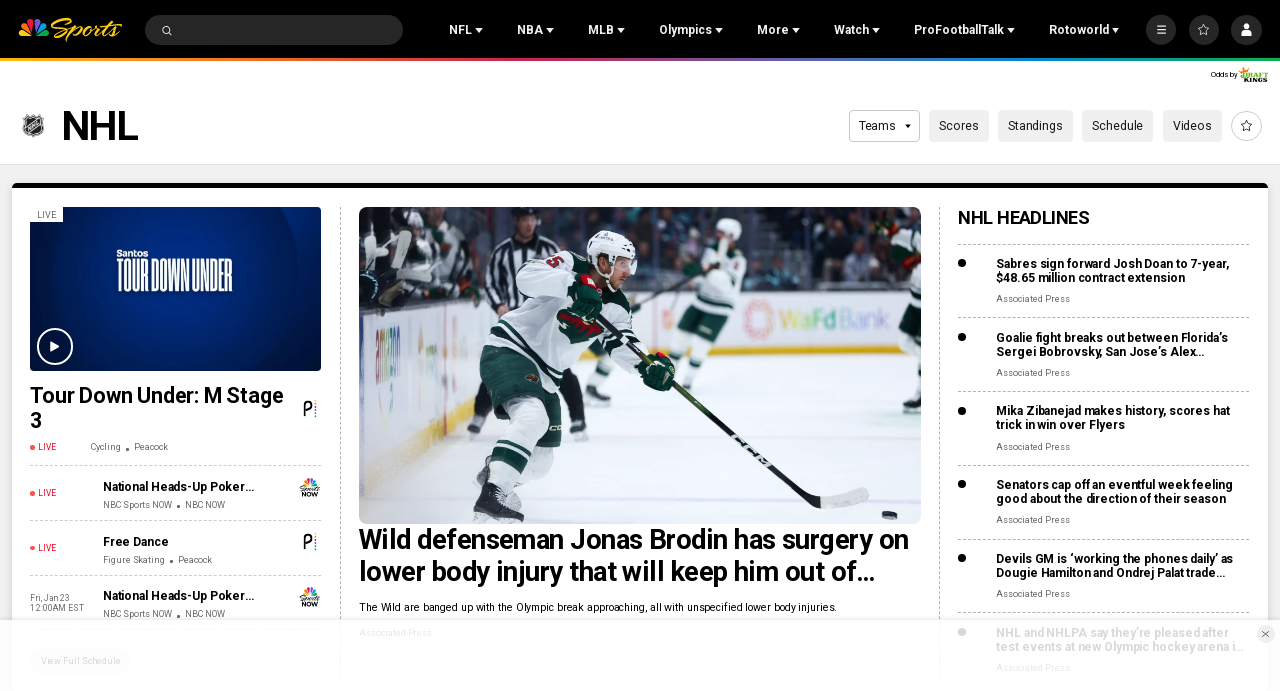

--- FILE ---
content_type: text/plain; charset=utf-8
request_url: https://widgets.media.sportradar.com/NBCUniversal/licensing
body_size: 10805
content:
U2FsdGVkX1/zFf4KdcnKHFDB5gw5VWgIZY05anzBuym9gYEpvvGRT3l7fk/JK1RYkdBi7hdoVAIbolF5+GAgm4Ian/OTSuWO1FynRWG1ioDjE+NS7Nnn14ZDOHxba9tY478kvd1F8B4D5PYJeYla+ixAeyjIK/zgSTXDmbUbtQY3uTkdjqXN4FwBap3+BoJaErPxS0EF+kIKVIAEWbAJAo/qnTJ7Y1W3NOXWRNBJMqH1Rzes6bd2tMftoq0KRjDAV66lizeBTUStw6yIql/NUHZuiH9Xm5AUQS0tKE/tBb9PiTU2zbr3CEt1jjq9030PteB89PDCMaS4h2ogZ73CBHBl6LRTOsXnIANK67/RgPepJpG90etHeFZxG7CQuoYRJo1GwlDL9SW6VMCzAHRUdnoy2MuE2siQZMNK5/u02ckHBEyOSda4IoVzG+N/a7hWgrqmLehX80mD1gCaA/D/dyULXDswL74gwDtj6hn+EtpDXp4/H4YvCIWYJz//MkHdgId6/XheRAOlPfLbQD56sHAHVBh9kSD/MT7DzeCSJ7VjOKHhV0dyKY9F3s1R5RPG2I+NOlXbjIfvq4b/2DuNqz/7ZNcfMyUZB9BZSKJWfl6DoMwR1aguuXK2XlqN/+qxn36HGPJUH8kKUAEFpZWitJx0nTRFMNZY5MfaYIWrtGQtD6zKIL5pCvINPLns2e9nJb8M2EXNGxjZAPx/QEHC2YAwLn7F1kxtmnzkm4an0311gHf9pa5xQRAJwTrviNCjlsSJFypo3mpCR9hn/EK+MpxZVXJ+K7LYJR5w2oM75GKpbJZRNXotQu/3W1uEaI3iQD+9A4zzTnPXCUwfhuojy2FAE6Zn4Dv2gqRZMTkJSxB/[base64]/h7ovexizxwXvrPZx9tdcF90mi2lbDS3lTcdb7tIspmDosS0Exghdmj7L362LlljnwNFnlioLtfDF00qMtG/5ZgKX0nJNlFxdWgpujV0rPjZh4RLQacyBfrJ8kU6fjHPOpnKLyoXPGgYCtt7I8K2VCViEA71jqfJGYwIoULdn85kMcW4lD30StAHvSyNNBVOnF8lTOItrQvrWyf4ktWJWjB/IBts0Bo8EwlYxpivPYfqdWM9Papt8r0/X3HoCfMMHgIgKuHQCeW34KmWFOljJw2k68B7QQPsTfVu8HJePY8cmP+N5xNyga7s+muQ7SxG3swBmTEpRfVI/6rtxFWmFN0l7n1TJylbJJQZrIijJVKyWOmyG3oRsH9P7ff8aecaB9Ayn/wul1LW9RSw5MIOPdNh2+Z5mKTxm7vE8QB0p2Q2cFEsWprNBurVdvWbgQuLpCmoZ3qYdvLt7AZ1MEZ0JXqS4ZVzr0bfoTrDEF88XRI2mPMvQwS5hPF0BgFBhLOr3nfZ3ZZTJjxrEE/8dHy8PQeu6t7XeMAXamJY/RhlJKbZuzCfqijqy3gcry4NRKM+e4r747MEsMifSEewRA9hfOJzQDboTdZKRNkxnOZi90ot2gCEZu+CwUU3AA5LZ/[base64]/2SIGiqQQ7y2fUZMKqXq6IL+5S5K+OIZqVfIBj6B/uaCqWp2Htq/k5QE+kvm4dxuuXh4RDjwBr5FEaBCPqXNJn7IrM6+ofSTvrCnku2IbkdQEzbXz9Cid/O4LffMbPwfBRy4/NH0tBJDQDhVxKX2Y0F0TDGS1Gh3CD/x9P0bkyrO4A7YrqzJGnWrwlyiIQXBlZriOZt3QQfcK8OTrm5Sz9z1jqdlXK7GrLUwVMIB7VySSQ5J2saYEyeR6CyzbdwLcqXYSAuSQD/[base64]/gzxadQ3uvXuOb3L749as184nA0pHr6pqGOahDjSPDsVMkhFmbrBHGJ7gpnRR31CVOr0gmHsMeOY858Z5KTeAm88TMUJYtVgf/sBl41INa1eJ3lJtSExHr0pPDOAIK1UH2oiNVrMogt9qImlN6P805qgfGUXEoSWxMIjv6D2LH3N8/0R05c8rQV+T4DpPmBMkdTR9Y6Uu7i36yAjsIUnDo9FBCFVrot9/LMAzbMxqCOmBuY2sIexuelK7MLsKDkLdFBMaHpK1csWOXJzQ1ceNQUOHNWaFr5EoW4Y2zsk/VIdPvHIbsTLbjnDlAoAk9A3kEhROu/p/L0ZPoPT4GYZS49KZcCp0sKcr3mK7z3H7SKhk+F4wcN2Z8tzSTy1y6XqTfkzIOeT3lImeG3+p1jNapYf3/nz9fWlxPOd6pSH6d0qrVs+WPREIJE1XBkzKZPvy8X4DFBTrDyFbUnjiaZRe5GtKg8Vu4rmYH18lluCGvXiicSxg18y2OJd6kqUgVyCFd8F0QI1FF7RszP+HJFFoBXgxplCFYQnTQjILWTQOX8+g67KvPQDOwhFDmaDs0ugHvUFvo/yWzwQ4wYPOZUmmeOaXD78heXnWIigLptmqNCywAkQ7q1jw0+ZDgiudzeJYWEilvTTkBTS0tTfaqhEZcCzO7xeX6NXlxnXoLLypeorvK6z4wjknafTHjUJeGI/Ggw82lkSCXWj/V4/bzOjVuzKImkE0e1/k6Z4+pUjSruR4noI/o+f6CIEK1JWwC+S2d5XPwxh4jh4ri/axki+P5DrU57F8EdaTmKlz9WolEQT1r6sEMHLcFSmN6O3Jb4czK6uMjozBdsC5SW3REtBnv6pxq3ai/Z2vcTK5+aHDqwJ/q/2bgxY9JBy/7D6hbQamPn9gCv/xqgRdDaGn6HIjZWWDKHElmSuh8rzeHgDvIaMXaoi+nRoLip9L6dIdNwrADKGs0T2Kw12jWFyQHus4AuLIt7fwSLPi8DSuVRP+ruwJ2s404DuhB0pZcHJNylASGiwLABJhLcSKveTTpPU299Xu8BYC8Josdcy+lVap12eua/aI6T0hlNqRWraMF+0i/024E0gE1KQe3xQDgI1CZ2tULNFqUCPoU51i5iw8xlQWy359qn3PN6FyNP8GVD/rVH5PYDX4WEzGrvNtYVf7fos8X1QkXmXrOp+g3UPGK/XOI1m75nit1CmP4UBupJHccMgQAYtoeg7nGqFt6PpDuvNvR+RiLXTxLbnB/0/WBzKFugi+8jUJmPRAe4+9LTl3D0JA9z2ZTi9OPRYNpb1MViZKiQZ4U8Yi1cmC5Ek8/g6zxgtojwUMsz4+o5SBJHs27rZNbHN7ajdi5eKEn2aI8bZ7UGzDuTYti0/3X50FJTfVe/9wbWmZa2taQ3vmFu0xKABzXdixVWxaNeHpFYKJBkMglqOMYpzY9rqYvXYy04qxptJIVAxRJFMrnRRf3sxHefxq5hgJwY3lRplID1Abj/qpPk//yFa5qyuy77lV6ghP1vDVxq7MDmaZH36K1Hm8q6WO/j26LTzM0Qmxz5YGEiqRaCu0QQEQHDNVeztt+9BlPIgQuA1nAvMoKlTMhv5tue7hrd8AAPPu09pW44Qw2xmqkpHr4iTu/oFbfHSS5NpKqTmnCqafccIqMp0GVkSXv6hM2RGQcoc6I9xvsmNDAgTCeUlgf6nN4azqQCwr0s7GcCDS5/O+MTBmnMv4suvhqkm59/QK5AQ9KEtVskhQNPLhEb4mWOtuup/ppFCi+pRJ5r5Fi685MVW+MM6t3zJ8JXcEMiAqE3BJ/Ztcll8IFshUmZzT+jYCN0jsYN7fwyGgZ/VQxpwLtu23kaUD0gBzFRPyqELBJqxp0BgMZr70nL9U6PIHlhntrI7Um5kAWlryaPZPVJDSgMd7tBZHs3Tv1xrtyNFqt6hO19ux14jV7EUgPcB9xL6d0Xts1l9ZvMqml1x8PR+2evq/F2CE67bGEVc2/L3KlXMgY8h+eiBgSWN6fKbNUkCW+EcK6dFyoGn7U5+pCNTqIS0pOfG0GzTRHslRhsOAz8Yw3UXDFoAosKbzgl6DLfnk+BTQbNgeXBPUQ+gPLNNj+//oAWQJPr/lx1ommbUyi1bkpbnjYVu9FtY4nquclNKJrn2nl8KpgtUjm/R2eUU24imlhrPkTLWCsP2tCPqQHWCqNJLwGw9tivXXiG9Fj+MreKag3PgLWLcQSp1PpbwB8M4aZ/YsvWw8aSjIgb7XFT8I9C5B1kRSlbs4MZjd4/a2j+Ye/HEMkiSDmSzGDXp10N9MUdLvwmCz8fhXs/9eKM35sx8j5lz5tW28Pw0mG0wi+PxqAzdVRM09LMj8PlwLQhRotpkrhunF63uHbvv6xmAF/pM1GZkhsKECX3i6oeEKayJUjtyAPuvVUL6q707/f43T2JdP7ln2FztUBeArWqTWAnwX4U55e8C1nTUGehr4c10D9meW1e0nfuuydameuJEAh3FgKHzVE1SaDrAo5dnYQbmsr7Nc/[base64]/UywrpTZVUFYJdRzDd+vxLvJc7JbK9G5XRwj2kUMfJxXz/tDZc0pDLA/+kZ4oWYQoxzbVEkyUjOAGfI1DUC/lUKvdbzfXfgQFrdNMCTl2KN3S0ti+MPNRsS3PtlJV1WMJbK1RygZ9Lela1uOQwh4sqnqBQgpQcjaYEDkgLBRB/KvuLw9ZwtgaNfxD0NjZ5N5gRUhhwCfHCYOSJ0G6cWAPNOgzFy1gIp865xncF6tsdpdEposdQuEq7vuTeY6SO6B6BokBaZbhbgZEr/JYgHgL4YLp4q6Z8bMiQkB84P8y6ZXQlxcU1Zloh20IrMa7WWoCoHWYS6enDfwjYbyZQJJOUOir4FreWuzdfTnz/K49hbI/PWL5bXXob34es0UEf7L/VpRwK1W8/Objb+DYFjMV6+U0WAYxS06GY+R3voWZLa6k1UVpymk/+15NXj2t4iF1Jq5zsnOBnk4qKT8apKBHB4u3YiQbWpzLYzxiPOwCDM9lmYHp7J4kPGY6AorQcoNTrpvmx1OYTYvA2quqdDmN9x647wDzcHHFy+2pP3QiUmJGnG/m5DkHow18vOe8/[base64]/XGg3Hi7MECLExqhGb+e6HGaZTs0jTUbkMFqCX5abBMMIlDX7y0HnBBFmLk3xqzDCaBFmd83YFKadyR4v4Nmt4/+tmghXcdKHeQuuM2t50MPGo/iODCsN2Zg5aEn/I9uoufYjzFSbBILU9JLwbVnkoJOkKDt0F+FWhQnXMlVkluYO4iMHBrk1dcPYiWpRb9iPfTrBhrMo7zvffOuOnQgf/RO4KUV+dDhVr4uoFWtXhztWPNKqgPF+ZoCi1nDdr653FuMzl0MJvoQQwCu8L+WQTO8tjXfLM3wemuIC8yJIY2FAUKBhRA1JwenD3EDY2QCH9xdN3LF1uTBwAlcJOs1qHUCHNuU63yP0gfCvIsXCJGuCwMFFil9F6GlJ/ca4kApFcoF+LqywTzMdE9BhOwgOKgTBIdiArn/UCS0Lv6QM3ESNsO9F1aQveqmNweo1XDSZBWwht0j6sUL/KGTy/DXh+BU3l48mAZSSPeKFmRCoj0fw9P8kMhGjbBvTZ7AYbNN3rXAHd0kF8kPFOaMRf5ULYFGK333SCPGJO+r0nqQ4hrIRYVlYLkMVYmwL9oaDhkJU9ITPY075i5/LATc3zh4XMz4jDWUDh44s06rW8leqnUiZ3KNOWFzd7qhDi5MYvfWkiUaOi/iEo5PllNG8yx6N2Bu0qOxx7gVIDQKlx0jcUOs5522UrvT/Nc3gsEwWKX5Dzm7rdQWG7Wa7HCsXKACLrti3q+ShGX1XmJnxvT5E5NxkpzMviznqQNIsZDf/roBavfnjn//hrH2Ug4AYsOh8araf+MVsNzoLhk/2YGSA0Pf+azK/dcMqfEEWslmMdHlj/RgwQ/GEIkXSM1/Tl5o+c+CoryGGUGF7L+9sxlSReO80QidfpbJ2a+NECiD/5SrkACKA0mygXDrXDBsK5g0yp9w9o+57be4sRvHYaU00e6pvLv+ApcnQTsARdNrPIeMKssJcNGnEyQXNHk4jNiBKvHcolCogLlcrUl41lWFR9twviBnWe8rtvMlnKmvqsRr6wtkK3wb3bUS+R3TuNG5HxWAltXU0nuDUnb/EGtPssb7LJ3I8404FyYTfHKAOfa0HZTyEG9dkfKELgNr8RiOpTj/qUbABX06slucPfHqBmfZCyRUSWdg8yK+1essU+aD8WKPM/WTnlCtzrktAS02JjQsbOQxhsdBs/Yb6xQB49PTE83OZ/ROu6cMF91l1B8VpjibyPjuXO9H9ZldC6NwaPyvN1I73OZDVKoQ/UhHxQn3NHMDqxhU4/LURw+uTXVQmZ6qoxwyhERZdpMXqfW1zzi366LkElJWtzwzZPpdOsZS+c7zAVRsqk4cvdd1W2u0DN5OalKUB2BUf2kuTadeJfa2Jv+5m4ld+XthE12W6x999OzrrozWOHHQ7rVINXf+lGJdn1Zy9PKr+yPEhhXu3m2gN5m5rQwVjvzx/d6X7VwcxZBCF7oq4O0xYJoJfhqbOWrXEnj2iuCfeo9EtNecoEaHNcuVXNjx+Ot/6f4LPoESZBibIlMQqdpDc7UVc+SF5vLi/Fm7l+th4NcZhr1OaCqvbHTz3Ps0je/Q7v5wh8HX3BVlfP/fZMaomfqDCLEW1k5fZBbX6/q5T7emhsH1QMG0woec53jo/6b1BJ8PRKmuYRvewz8F7F0pWKJNtgJCJc/3gRCVy06w6Gb8mIJPS0c36RLS1tCnaOLIgY2S35PC9TgCQBm9uvu/0XBOxmF4hZgG5oZx/C+DmfchvqQH6hsbx4XyH8rp+PUCC9TEUIbvsGI3MLFk6v0VjvPMNoIqo1WVESwNdW+0PRGfaxNIHLvW6tkvSsXRsKa8wzcSlZwr1XpfueqWkQSHqwOXeHrVPGt/G2sntfwq4IO5MhdruraIN38E4kKdR6W2yn2GGf5neGYxjYoOugMqgAH7LQo1a2kTTnlpkcCUaPMO4VOuMsxtWfTb4Fv0IR3kARD7ryNk/cmgUUQT8bxVe+4/u7WA9a82i5vTVq9jedEhbHab0eAOwU86qq5b1EkZB9XHGjEuo3ffPlnkdqLf3l0RWOTeHg0FYpuqe31sQtLLZN5dibriRosBT6k0Rr/AAXPWXtr++DHYec4KOJD1rFFsKh5MYGJfFM0QGJrV9VOWqN4l3B8Tn916a9+zk9o7e5LSDdkJ8HmZh9+hGotcJEGrbr7guZ+fEAemu2mYXCflGdBwwcNkdpfpn1W1l2Iveei4sul7WgZn8tZfdYQdi7FVaz0m95TYj2FBOFBYF9lndXsNoUojLHaWgEFwB+0ZxXmlL/q2yz/DMrsDeO3WhrDMoxjuCVFHa5nXgkuV9dt1UHoS4vFVjfDdyKk62KGsCXEf3tS9plGYw19uQHVogF3yT0zgFIrkB4qDNNhef8c51p9NI5DApjtHt0QLIGtg1r9AG1JwU82P8qZoPQnWqAs3BoGKOOdwaxzEk91EMWr7H+gT3ihFuruSd/j0WSUH16tHBiQFc2g5Ols8eVTVVB/LW8XxKd65gDg+H19HCzsoJ6B9ZhlNs9tz0L3i/1YEXKBWf9kdHLfZg/jgrbrT6VFZjYBCbM2ZYfDEtkuBt6ppdZciozGUyrkOMZabiMYKw5f02F2JQU+vYhlddWlQG/G8VMGES3zNN98UCF3rZ4Q3BYJRbAeUhFnK/EIptNZyvz/4p+7oSwwtvwGph45o7/4NFmD2yfJXQfZ0f7N/EVI6AnbInIVNfH4J8sCkukiGDS8W1J1K7FLcJ9mK4G/mkyz4fPr5BvHxvgsefwjKlrdb8iS5pMQXx1biGFvr+l1XhDg2Vb9ESyeq5mJJ8aWEe2c6jlwAk1mHufHJwAEoG/u72z+ZUnc7NHT1agwHgAN/+p8NdUH2ysxQ8HBGPFZgpVsBM+z43zIVUWe/pssbP+wzk4jpALfrHnYUK8x26Nsz7RVYNsqPFop1tEfEwBHfKZ2eJgHiSjAm60xIhlicSD3al6O6OyqYxmzGW5W+dgE/80I0pjlDETKBmM8y3dsykoQg0ogpEcBF8vt/saHm8W/CENaJk9N0u6kWB5OunXrApribtY8Jb4cK40qG7ZBWg2pizZr4vFgXMwXmZwL91PfqMWnUwq3C3sQfycbOM85wjgKOhiPuBBc9Lk9TYR8KbjAoRRYWikZgSiPdH+/ljC/BXXv/VxRWkSh11dKvXfWbQ6E8vJsDzQytQS2YrFm1dRH+BJvEtYqpYSuPzln/DbW2hhNZTDcrcSAcrUhMsY+7+mQr3+rXoUekxUwNjMHbBKB2zW0GwJGlJQhM5XjdoeaavjCIQYerhf7IwoHLr5bSRwdgkIyOc5sfQRk0R7tI9eAclhqsOgzSiUzRBgjr7dYKpwC0aH0/9i8VhedrM2Pq9tsZEFevNjZXkjF8GEtik/mQISMhI34GptIztI+aqkieTqR5e/ipaVpAtKUkpi30xpeapQFKK4z1vsJsbJaqxr5Ht2IfUDjquMHsd9gtYBt42Fvy63oKaX8pw+s/uzJ3Y3uUOVRp6SIjMYFQ9QoI/Z4YC7l9W2a9h5pMPxnnKm1Cg3kbu41jwf/TJjfXGnUaWBhvurJ1CmMGmLMG9KVf+/PUozAJq2Y29ouzJZuSXiw4FmuFAz0n0fA+GY/Cx1UzHPu5UlnwgCmaPIVwJpkhBttrHk9gvpN0ofj5+TFl9gu1YlafVmKszIKnXwBimxfI9Hae+IO0cgy2H7CwRl8fBVHIOByGXfZSnpL5YQ+S7dr8gaswY1+OVryvZT8mh4xdxmqQQd7iJqfir6Swj/uZR/W0FQY4kCuc2nnBBDhXGbaO5kI/redEfYsR0a1MtJHbza4GPh+HPr4xXJQeaUZYVkW+g0usrNesoVTr8WgOmvUO3cbpxyCmf+peKrTxFb1GqOFBSfHHdQ9IoTaWEiw7MfKPVhpNe/elbvLj5Sup6Bo/8tppVZm+1K7dkR18E720ZxC+Iug9SrO0jYWSc5GvRi0b/CosaTJNZeInUGNnstfQUP/rWy9PpwSYZZY3pcoY9ytdjwM9ilVUhRtWnWsAOS2V+4H5xXr6TWnHIt1ZiRQrOoJo/Z9dIOllJzRj0s6x0z1n7ffoZqZgTH8+Sl91KbsDw+do8+lyzXuY4NQgfpLW15d0JjGZk/gm0BRaMR65YyCobWpu96MXr9e/peOLRVDtgg7Z7vWtYW3hB6/1u0VEPrV6t9OcTFyDgmL74z0HZYmNyoFZihnKIEC+YnxHubN9f3S1hl+YuCZTfZuDNLukdzYy7OPO/2pD0hNkwt0/BmfuyxhD7hg5am9AJkgMOTkVIfJGcKIyiKnl1NMx1CXwAtUfgt/RDMGP54lGQzNQg6BENQXVGxmXWk42UEq5Ni+3Z3Hjzgn5raVzqoVofZqZ3Np6j3xBV7fX2MfWWSkx0HzkLQV0IiYLNyltC4CNSp5xdazzndn5hyzwEyxGJe6JiNvbVeScxgjmTsmH7ch1Xxp9YEnXW0ZpQvDBELr0Bw1QCHoR1n7c0e7qotvNJ4DuboJuhb/TDjrSwbcHcgKRy54QnC3A2+lYWTusIa0TaGDvyGqvpVKs0RQGjTJxIukqoGwdQBxlZXTJEX9XS7vWWJhagbmsXSdvb+UtUgFuSctPhDvXawessGYejkJMfrliehIpT2XAuViu4v+EndbKucjByTeFTXGHhSuVSy+h1OSRE0sexm23v9aEa5ffed7x/EQH9JHQu4PGGx+yOm+Y2lxrc3n31CYwbh9n8ndiJxVwmhtqlUnCXRK54IOZmATZnWOTV61FDaEgANIGBiNPZFvNtZOwXSM9MuhtxYy92awaky3sSO2bS5xlvJsEmMk3ZgwvT4IlVZcf6Xxj6I9BsXvy6naCxRTiEChKQqkRqaPiJfLkQ0rzsyNBIhwJ5//XASQEu5jEbGw2IMPUmWtK6ZYhhwsgRclj8ZEp523e66H09MjFUDypKUb7Dc8/qFFfNg4xOMsN4rZ6ndbFakWWLWNS4Sxk8ZnTRgwCYMIViGweyK5W9BMnFhX4KhQC8UuhU3t/[base64]/uy1cfUNzpWuDfIEThDJks9mgJqa7KbByUqczmVbdje3GVoK6FVEB4cg9BOzI3zPuqzbNFwnr5sBFv8m/[base64]/iSnzamuQoPLS5PgWLhihIVQ1KWpezx5yTvDtckQeUaiUjmxLnw8SB0N9g1VCzjzPSmaKk0dqelLRNcu6BX8FDUrczzdJADtQr0WeKZcszIJp4Znmu78GRUoJafugIXmGOvDXQMLyoXAxW9HLW/2d+WeQv5Jr0wKDHT8M/1sCnOUbS5wuoRR333t/Y4lz9jJmMEb1XZW6fhKryEID/LTcmHxT86eJNE68nuhV/wgvQNsSgDHFOg0TqUv5fWPWO5j2wehnPq5qI8sMiVPWIw9+ZW3kx2fEg2FDODvQjJ6FHHDT0m2RWE27sS89W9bg76PYIB8KJPQUbj3yp4rkbQctMCWWtRGBwBWIack8l6lBZW/7wxfO2Iq+iQFAR0+9VZ8SMLFTMO1mx06k3n2CkFnZGPhS/ytqqd7rRw4BTsU2u1oIYCgx6dX6cDQJiWhrcthHUmTY72+32c7dwz3qjO9BgO8RILjXlli7TZ1ob4lby895AZaGCj0cu2/NraDNQ/InH4FkD6maWdZ4h2EYq/A4Kcr8MPvPoxmDdboyxXT0DMz1Su9mnLtjsylb23wgJNj5h5cY6mluK3GhvnXC2juzKxNBJzGOaSd/t0TLG3Rqgd1MERnFIQupJCf+X9XNDBAAjOHZ+RA+uWw/8OLCayCznzav44ktK5EkXwr5ilH0TXTutU/[base64]/jtNFQc96gxKXNaKcqwMPEANmdOBnKRuRB/YyHOWpWq7gCv28WdK9nqCfDhI4t0jXoTdK1KwVqV0stKeB73fpgTU+5wJJqArQvQUykI50txSVnlzR1DVstJvv7+PuHebNdDWj+jeqfL8b2Yp0e2m0JbrlaLRWr8jCY0umPFOTgoZPEb0ys5VG0EBXzRGYNjR5ldM0A1XyXjWeJcOkODk4ofYJnK9C/JmSefzLNNkpC4424obvaIkbKOMLOxMbdieKkfJuV7Det6zZ5Pd3y+ZXaVdpHuFAvOrZM8jBEQ6Dn2kC9XAN8bOyl5To4HgAjZ5vQedonUbTw0UqAPC0NlieBOAkOegdgmCSLjI2m3HVZU28Qd21lhidmesqggvMa/Z5x3N1R4QnyGHm+fcBjGklirxG4M3cDtBnEsncTQ63OJly9bjExjP7ATawyZVC/GMBAAJ7Ax+H/ciKCOoL+T6KHamJ21Y8iRYo8OyfG81XdpFyhCg8I8DfJtyS0HYDzs2n3ZYpp41nlJ4CNlmVnbRFlyHT7e1Zx22yU/xhBvUzD0JvOrAqbolcJ6UZsP468EoXCoOWPa4AmXWxODuRw2sGJ+RoFSX5m1/YNS1ht/R6onU7xO+gRYzJkZk8QG/JJy2tUGWg2N78Jj4XxiW0YC3MImkXAUifOvAOhKm0v+pY13VdWrBSgN0jRGz8tr6Mr/IyoxBEoTeDPHCEH1kwy5YIaXJ1JIOR00VXuDm671YMrtxQ+hxzUaEITUJqKAaQi0f9GCF7EqpFaC0eTlOko8al5rPl8OZv6K7v6GQZPihBVSg1PvOOTKKS+cFzHwH1cy/dcpf6AzWiZMGHR9Dx3v6DpFsooI1oA9BxYyCke+guztRqvRtHnjR1PKc3jqPRcCHj3lwU+rFdGbIE9hfAzLmpwDgfAvamD3Ulor5aITn/3F8jNOKgh7P5ThJ2NicgeiYcTqPqWQS82rzeGwYRKEC9oeveSi65WWYp/t/bZVCFbKFvphL+eJn4ZjSurOKVAlWOTijIQJVBgQx9zDQU+PupZuR7fz+WcjokiPKAbLwirEeqaQoR9d2YdeiwU9shqsHtM4eVB1iPdXvVmI2gdy5z8ht4oJCRGkbVmjCv9nCSpOxmc0oES5nVXHjsk2CgK2G0YwTAMWjbbEGOHdSVGA1XcOS1fD7t/hY6LXvb8Dwi4NwP9guBQlK9Ew/QdxI56oKcI5I6p8+QdUqk4aN0cMvxrDSOHzsLa0exVEE149wTPNLJcFPUQL1AAVIKEuH6RtIbqCd/GZmbC7IntKQ8jwRDpLwk5+tglAoouncuAUGvopNQjBSYgw05LHSs21oOzMEZfXlxzKl3UpJI8A+sSPE8s5vkZO8w6O23IWhsWgYRo+JswMMI8XEqkxq5Jbgmd/C3FXUASfuBUfkbkgebQAS2WanmGG8CIQW6pP/QbkN50VjBXsC3X6w48jMHieyAq/[base64]/zkG/nAuMkdra6gtI77Os7CtSzoDaG8knHpr6ZULHLLf40PXyEhCyQdU3Grp5FxRGe2PD/5lrJEKFVx9xZve/D9Me5gXm/scVnhDnkRhMkjp6yierw+gZMjfyDXIiVFvMmvPPbNGnIkS9KmnjRPrZ893XL90tCaXq+BvGTd0/oMmr0uNM3X1dzm2W2/mvW0=